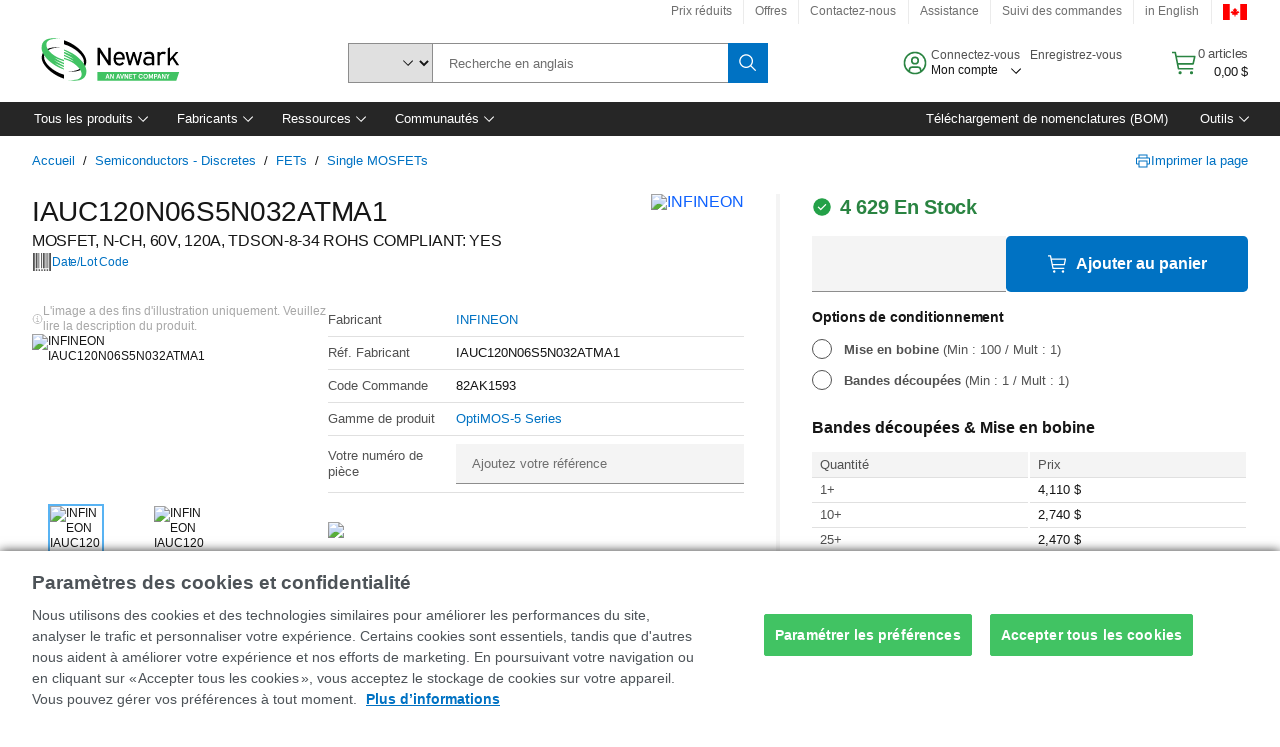

--- FILE ---
content_type: application/x-javascript;charset=utf-8
request_url: https://smetrics.newark.com/id?d_visid_ver=5.5.0&d_fieldgroup=A&mcorgid=106315F354E6D5430A4C98A4%40AdobeOrg&mid=28987211423806526460957860223346656543&ts=1768923278985
body_size: -42
content:
{"mid":"28987211423806526460957860223346656543"}